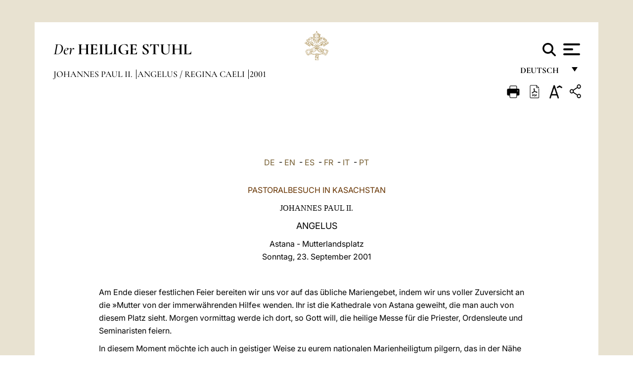

--- FILE ---
content_type: text/html
request_url: https://www.vatican.va/content/john-paul-ii/de/angelus/2001/documents/hf_jp-ii_ang_20010923_kazakhstan-astana.html
body_size: 8730
content:



<!DOCTYPE HTML>


<html  lang="de" >
<head>
    <meta charset="UTF-8">
    





<!-- BEGIN: SEO -->
<title>Angelus, 23. September 2001, Astana</title>
<meta name="description" content="Angelus, 23. September 2001, Astana">
<meta name="keywords" content="john-paul-ii, angelus">

<link rel="canonical" href="http://www.vatican.va/content/john-paul-ii/de/angelus/2001/documents/hf_jp-ii_ang_20010923_kazakhstan-astana.html">
<meta name="robots" content="index,follow">

<!-- BEGIN: OG -->
<meta property="og:title" content="Angelus, 23. September 2001, Astana">

<meta property="og:description" content="Angelus, 23. September 2001, Astana">
<meta property="og:url" content="http://www.vatican.va/content/john-paul-ii/de/angelus/2001/documents/hf_jp-ii_ang_20010923_kazakhstan-astana.html">
<meta property="og:type" content="website">
<!-- END OG-->
<!-- END: SEO -->

    


<!-- Google Tag Manager -->
<script>(function(w,d,s,l,i){w[l]=w[l]||[];w[l].push({'gtm.start':
new Date().getTime(),event:'gtm.js'});var f=d.getElementsByTagName(s)[0],
j=d.createElement(s),dl=l!='dataLayer'?'&l='+l:'';j.async=true;j.src=
'https://www.googletagmanager.com/gtm.js?id='+i+dl;f.parentNode.insertBefore(j,f);
})(window,document,'script','dataLayer','GTM-P8S9M8D');</script>
<!-- End Google Tag Manager -->



    


<!-- BEGIN: headlibs -->
<link rel="stylesheet" href="/etc/clientlibs/foundation/main.min.77f07f85da93e61bb291da28df2065ac.css" type="text/css">
<link rel="stylesheet" href="/etc/designs/generics2/library/clientlibs.min.25498fb47f0d5f43eead9ee78241c07f.css" type="text/css">
<link rel="stylesheet" href="/etc/designs/vatican/library/clientlibs.min.f3d97163c83b151085d4a6851a3f531e.css" type="text/css">
<script type="text/javascript" src="/etc/clientlibs/granite/jquery.min.e0cc37eb1ac1cf9f859edde97cb8dc9f.js"></script>
<script type="text/javascript" src="/etc/clientlibs/granite/utils.min.cd31222ac49213ace66f3568912db918.js"></script>
<script type="text/javascript" src="/etc/clientlibs/granite/jquery/granite.min.e26b5f40a34d432bee3ded1ccbdc7041.js"></script>
<script type="text/javascript" src="/etc/clientlibs/foundation/jquery.min.d7c42e4a257b8b9fe38d1c53dd20d01a.js"></script>
<script type="text/javascript" src="/etc/clientlibs/foundation/main.min.1705fea38fedb11b0936752ffe8a5fc6.js"></script>
<script type="text/javascript" src="/etc/designs/generics2/library/clientlibs.min.8bdb4992c9cb6a2a85205683d40bd4af.js"></script>
<script type="text/javascript" src="/etc/designs/vatican/library/clientlibs.min.a048ef155d62651cae0435360a52b70c.js"></script>


        

<script type="text/javascript" src="/etc/designs/siv-commons-foundation/library/bootstrap/bootstrap-5-3-3/js/bootstrap.bundle.min.js"></script>
<link rel="stylesheet" href="/etc/designs/siv-commons-foundation/library/bootstrap/bootstrap-5-3-3.min.37b3cd5e54efac87c16d7de1e78ef0f2.css" type="text/css">
<link rel="stylesheet" href="/etc/designs/vaticanevents/library/clientlibs.min.a3605e7563210a15bba6379a54ec9607.css" type="text/css">
<link rel="stylesheet" href="/etc/designs/vatican/library/clientlibs/themes/homepage_popes.min.fae923fdbc76aba998427942ca66d5e5.css" type="text/css">
<link rel="stylesheet" href="/etc/designs/vatican/library/clientlibs/themes/vatican-v2.min.aeb1cffb91eb5032904763e3708b6c5f.css" type="text/css">
<script type="text/javascript" src="/etc/designs/siv-commons-foundation/library/bootstrap/bootstrap-5-3-3.min.d41d8cd98f00b204e9800998ecf8427e.js"></script>
<script type="text/javascript" src="/etc/clientlibs/foundation/shared.min.da23d866139a285e2643366d7d21ab4b.js"></script>
<script type="text/javascript" src="/etc/designs/vaticanevents/library/clientlibs.min.5edcfde75d6fec087c3d4639700a1123.js"></script>
<script type="text/javascript" src="/etc/designs/vatican/library/clientlibs/themes/homepage_popes.min.6edfb3d9b3ba0b623687ac72617598d2.js"></script>
<script type="text/javascript" src="/etc/designs/vatican/library/clientlibs/themes/vatican-v2.min.29b81cd1dac901f87cefc71fa75e1285.js"></script>

<meta name="viewport" content="width=device-width, initial-scale=1.0">

<!-- END: headlibs -->

    

    

    
    <link rel="icon" type="image/vnd.microsoft.icon" href="/etc/designs/vatican/favicon.ico">
    <link rel="shortcut icon" type="image/vnd.microsoft.icon" href="/etc/designs/vatican/favicon.ico">
    
    
</head>





<!-- BEGIN: body.jsp -->
<body>
    <div class="siv-maincontainer holy-father-simplepage">
        <div id="wrap" >
            







<header class="va-header container">
    <div class="container-fluid">
        <div class="d-flex flex-wrap align-items-center justify-content-center justify-content-lg-start">
            <div class="col-12 col-xs-12 upper-header">
                <div class="d-flex flex-wrap">
                    <div class="col-5">
                        <h2>
                        <a href="/content/vatican/de.html"><i>Der</i> <span class="text-uppercase"><b>Heilige Stuhl</b></span></a>
                        </h2>
                    </div>
                    <div class="col-2 conteiner-logo">
                        <figure class="logo">
                            <a href="/content/vatican/de.html">
                                <img src="/etc/designs/vatican/library/clientlibs/themes/vatican-v2/images/logo-vatican.png" alt="the holy see">
                            </a>
                        </figure>
                    </div>
                    <div class="col-5 container-utility">
                        



<section class="utility">
    <div id="language" class="wrapper-dropdown" tabindex="1">
        Deutsch
        <ul class="dropdown">
            <li><a href="/content/vatican/fr.html">Fran&ccedil;ais</a></li>
            <li><a href="/content/vatican/en.html">English</a></li>
            <li><a href="/content/vatican/it.html">Italiano</a></li>
            <li><a href="/content/vatican/pt.html">Portugu&ecirc;s</a></li>
            <li><a href="/content/vatican/es.html">Espa&ntilde;ol</a></li>
            <li><a href="/content/vatican/de.html">Deutsch</a></li>
            <li><a href="/content/vatican/ar.html">&#1575;&#1604;&#1593;&#1585;&#1576;&#1610;&#1617;&#1577;</a></li>
            <li><a href="/chinese/index.html">&#20013;&#25991;</a></li>
            <li><a href="/latin/latin_index.html">Latine</a></li>
        </ul>
    </div>

    <div class="va-search" id="va-search">
            <div method="get" id="searchform" action="/content/vatican/de/search.html" accept-charset="UTF-8">
            <div class="va-search-input-wrap"><input class="va-search-input" placeholder="Cerca su vatican.va..." type="text" value="" name="q" id="q"/></div>
            <input class="va-search-submit" type="submit" id="go" value=""><span class="va-icon-search"><svg xmlns="http://www.w3.org/2000/svg" viewBox="0 0 512 512"><!--!Font Awesome Free 6.7.2 by @fontawesome - https://fontawesome.com License - https://fontawesome.com/license/free Copyright 2025 Fonticons, Inc.--><path d="M416 208c0 45.9-14.9 88.3-40 122.7L502.6 457.4c12.5 12.5 12.5 32.8 0 45.3s-32.8 12.5-45.3 0L330.7 376c-34.4 25.2-76.8 40-122.7 40C93.1 416 0 322.9 0 208S93.1 0 208 0S416 93.1 416 208zM208 352a144 144 0 1 0 0-288 144 144 0 1 0 0 288z"/></svg></span>
        </div>
    </div>
    <div class="va-menu">
        <div class="navigation-menu menu-popup">








<div class="va-menu-popup">
    <!-- Navbar -->
    <nav class="navbar">
        <div class="container-fluid">
            <button class="navbar-toggler custom-toggler" id="openMenu" aria-label="Apri menu">
                <span class="bar top-bar"></span>
                <span class="bar middle-bar"></span>
                <span class="bar bottom-bar"></span>
            </button>
        </div>
    </nav>

    <!-- Fullscreen Menu -->
    <div class="fullscreen-menu" id="menu">
        <button class="close-btn" id="closeMenu">&times;</button>
        <div class="row justify-content-md-center">
            <div class="menu-header  col-md-4 d-none d-md-block">
                <h2 class="holy-see-title">
                    <i>Der</i> <span class="text-uppercase"><b>Heilige Stuhl</b></span>
                </h2>
                <div class="logo">
                    <img src="/etc/designs/vatican/library/clientlibs/themes/vatican-v2/images/logo-vatican.png" alt="the holy see">
                </div>

            </div>
            <!-- FIRST MENU -->
            <div class="text-center col-md-4 col-12">
                <ul class="first-items col-12">
                


                    <li><a href="/content/leo-xiv/de.html">Magisterium</a></li>
                    


                    <li><a href="/content/leo-xiv/de/events/year.dir.html/2025.html">Kalender</a></li>
                    


                    <li><a href="https://www.vatican.va/holy_father/index_ge.htm">Päpste</a></li>
                    


                    <li><a href="https://www.vatican.va/content/romancuria/de.html">Römische Kurie und andere Organisationen</a></li>
                    


                    <li><a href="https://www.vatican.va/content/liturgy/de.html">Liturgische Feiern</a></li>
                    


                    <li><a href="https://www.vatican.va/roman_curia/cardinals/index_ge.htm">Kardinalskollegium</a></li>
                    
                </ul>


                <!-- SECONDARY VOICES -->
                <ul class="secondary-items col-md-12 col-12">
                    


                    <li><a href="https://www.vatican.va/news_services/press/index_ge.htm">Presseamt</a></li>
                    


                    <li><a href="https://www.vaticannews.va/de.html">Vatican News - Radio Vaticana</a></li>
                    


                    <li><a href="https://www.osservatoreromano.va/de.html">L'Osservatore Romano</a></li>
                    
                </ul>
            </div>
        </div>
    </div>
</div>
<script>
    const openMenu = document.getElementById('openMenu');
    const closeMenu = document.getElementById('closeMenu');
    const menu = document.getElementById('menu');

    openMenu.addEventListener('click', () => {
        menu.classList.add('show');
    });

    closeMenu.addEventListener('click', () => {
        menu.classList.remove('show');
    });
</script></div>

    </div>
</section>

<script>
    $( document ).ready(function() {
        $("#va-search #go").on("click", function () {
            var value = $("#q").val();
            window.location.href = "/content/vatican/de/search.html?q=" + value;
        });

        $(".va-search-input#q").keypress(function (event) {
            var keycode = (event.keyCode ? event.keyCode : event.which);
            if (keycode == '13') {
                var value = $("#q").val();
                window.location.href = "/content/vatican/de/search.html?q=" + value;
            }
        });
    });

</script>


                    </div>
                </div>
                
                    

<div class="breadcrumb-nav">
    <div class="breadcrumb">



     <!-- Begin BREADCRUMB -->
     <div class="breadcrumbs">
     <a href="/content/john-paul-ii/de.html">Johannes Paul II.
                </a><a href="/content/john-paul-ii/de/angelus.index.html#angelus">Angelus / Regina Caeli
                </a><a href="/content/john-paul-ii/de/angelus/2001.index.html#angelus">2001
                </a>
    </div>
    <!-- END BREADCRUMB -->
</div>

</div>

                
            </div>
        </div>
    </div>
</header>
            



<main id="main-container" role="main" class="container-fluid holyfather document">
    <section class="section-page">
        <div class="container va-main-document">

            <div class="va-tools col-12 d-flex flex-row-reverse">

        <div class="share">
            <div class="btn-utility icon-share el-hide" tabindex="2" title="Title">
    <div class="social-share-container">
        <div class="social-share" id="share-button"></div>
        <div class="loading l-grey share-bar" id="share-bar"></div>
    </div>
</div>

<div id="fb-root"></div>
<script asyncdefercrossorigin="anonymous" src="https://connect.facebook.net/it_IT/sdk.js#xfbml=1&version=v23.0"></script>
<script>
    var SocialBar = {
        options: {
            selectorButton: '#share-button',
            selectorBar: '#share-bar',
            socialButtons: ['facebook', 'twitter', 'mail'],
            animationTiming: 333,
        },
        bar: null,
        button: null,
        dataTxtMail: '',
        timeout: null,
        isOpen: false,

        main: function () {
            var self = this;
            self.bar = document.getElementById('share-bar');
            self.button = document.getElementById('share-button');

            self.button.addEventListener('click', function () {
                if (!self.isOpen) {
                    self.openBar();
                } else {
                    self.closeBar();
                }
            });
        },

        openBar: function () {
            var self = this;
            self.isOpen = true;
            document.documentElement.classList.add("share-opened");
            self.showLoading();

            self.timeout = setTimeout(function () {
                self.bar.innerHTML = self.render();
                self.bar.classList.add('active'); // Smooth opening
                console.log(self.render());

                setTimeout(function () {
                    self.hideLoading();
                }, 1000);
            }, self.options.animationTiming);
        },

        closeBar: function () {
            var self = this;
            if (document.documentElement.classList.contains('share-opened')) {
                document.documentElement.classList.remove('share-opened');
                self.isOpen = false;
                clearTimeout(self.timeout);

                self.bar.classList.remove('active'); // Smooth closing

                setTimeout(function () {
                    self.bar.innerHTML = 'Share icon';
                }, self.options.animationTiming);
            }
        },

        showLoading: function () {
            this.bar.classList.add('loading');
        },

        hideLoading: function () {
            this.bar.classList.remove('loading');
        },

        renderFacebook: function () {
            return '<a class="fb-share-button" href="http://www.facebook.com/sharer.php?u=' + encodeURIComponent(location.href) + '" target="_blank">' +
                '<svg xmlns="http://www.w3.org/2000/svg" viewBox="0 0 320 512">' +
                '<path d="M80 299.3V512H196V299.3h86.5l18-97.8H196V166.9c0-51.7 20.3-71.5 72.7-71.5c16.3 0 29.4 .4 37 1.2V7.9C291.4 4 256.4 0 236.2 0C129.3 0 80 50.5 80 159.4v42.1H14v97.8H80z"/>' +
                '</svg></a>';
        },

        renderTwitter: function () {
            return '<a href="https://x.com/intent/tweet?text=Ich empfehle Ihnen, diesen Link zu besuchen:&url=' + encodeURIComponent(location.href) + '" target="_top" class="share-mail type-twitter" style="font-size:2rem">' +
                '<svg xmlns="http://www.w3.org/2000/svg" viewBox="0 0 512 512">' +
                '<path d="M389.2 48h70.6L305.6 224.2 487 464H345L233.7 318.6 106.5 464H35.8L200.7 275.5 26.8 48H172.4L272.9 180.9 389.2 48zM364.4 421.8h39.1L151.1 88h-42L364.4 421.8z"/>' +
                '</svg></a>';
        },

        renderWhatsapp: function () {
            return '<a href="https://web.whatsapp.com/send?text=Ich empfehle Ihnen, diesen Link zu besuchen: ' + encodeURIComponent(location.href) + '" target="_blank" class="wa">' +
                '<svg xmlns="http://www.w3.org/2000/svg" viewBox="0 0 448 512">' +
                '<path d="M380.9 97.1C339 55.1 283.2 32 223.9 32c-122.4 0-222 99.6-222 222 0 39.1 10.2 77.3 29.6 111L0 480l117.7-30.9c32.4 17.7 68.9 27 106.1 27h.1c122.3 0 224.1-99.6 224.1-222 0-59.3-25.2-115-67.1-157zm-157 341.6c-33.2 0-65.7-8.9-94-25.7l-6.7-4-69.8 18.3L72 359.2l-4.4-7c-18.5-29.4-28.2-63.3-28.2-98.2 0-101.7 82.8-184.5 184.6-184.5 49.3 0 95.6 19.2 130.4 54.1 34.8 34.9 56.2 81.2 56.1 130.5 0 101.8-84.9 184.6-186.6 184.6zm101.2-138.2c-5.5-2.8-32.8-16.2-37.9-18-5.1-1.9-8.8-2.8-12.5 2.8-3.7 5.6-14.3 18-17.6 21.8-3.2 3.7-6.5 4.2-12 1.4-32.6-16.3-54-29.1-75.5-66-5.7-9.8 5.7-9.1 16.3-30.3 1.8-3.7 .9-6.9-.5-9.7-1.4-2.8-12.5-30.1-17.1-41.2-4.5-10.8-9.1-9.3-12.5-9.5-3.2-.2-6.9-.2-10.6-.2-3.7 0-9.7 1.4-14.8 6.9-5.1 5.6-19.4 19-19.4 46.3 0 27.3 19.9 53.7 22.6 57.4 2.8 3.7 39.1 59.7 94.8 83.8 35.2 15.2 49 16.5 66.6 13.9 10.7-1.6 32.8-13.4 37.4-26.4 4.6-13 4.6-24.1 3.2-26.4-1.3-2.5-5-3.9-10.5-6.6z"/>' +
                '</svg></a>';
        },

        render: function () {
            var self = this;
            var html = "";
            html += self.renderFacebook();
            html += self.renderTwitter();
            html += self.renderWhatsapp();
            return html;
        }
    };

    SocialBar.main();
</script>
</div>

    <div title="zoomText" class="zoom-text">
        <img alt="zoomText" title="zoomText" src="/etc/designs/vatican/library/images/icons/zoom-char.png"/>
        <ul class="textsize-list">
            <li class="small-text">A</li>
            <li class="medium-text">A</li>
            <li class="large-text">A</li>
        </ul>
    </div>

    <div class="headerpdf">


    <a href="/content/john-paul-ii/de/angelus/2001/documents/hf_jp-ii_ang_20010923_kazakhstan-astana.pdf" title="PDF">
        <img alt="pdf" title="pdf" src="/etc/designs/vatican/library/images/icons/pdf-icon.png"/>
    </a>
</div>
<div class="print">
        <a href="#" onclick="self.print(); return false;">
            <img border="0" src="/etc/designs/vatican/library/images/icons/print.png" alt="Print" title="Print" width="26" height="26">
        </a>
    </div>
</div>

<style>
    li.small-text {
        font-size: 20px;
        cursor: pointer;
    }
    li.medium-text {
        font-size: 24px;
        cursor: pointer;
    }
    li.large-text {
        font-size: 28px;
        cursor: pointer;
    }
    .zoom-text{
        position: relative;
    }

    .textsize-list {
        position: absolute;
        top: 35px;
        left: -5px;
        z-index: 9999;
        list-style-type: none;
        text-align: center;
        background: var(--beige-secondary-color);
        opacity: 0;
        pointer-events: none;
        transform: translateY(-10px);
        transition: opacity 0.3s ease, transform 0.3s ease;
        padding: 10px 5px;
        box-shadow: 0 0 10px rgba(0,0,0,0.2);
        display: flex;
        flex-direction: column;
    }

    .textsize-list.active {
        opacity: 1;
        transform: translateY(0);
        pointer-events: auto;
    }

</style>

<script>
    document.addEventListener('DOMContentLoaded', function () {
        const zoomText = document.querySelector('.zoom-text img');
        const textsizeList = document.querySelector('.textsize-list');
        const zoomTextContainer = document.querySelector('.zoom-text');
        const documentoContainer = document.querySelector('.documento');
        let isTextMenuOpen = false;

        // Toggle dropdown on click
        zoomText.addEventListener('click', function (event) {
            event.stopPropagation(); // Prevent outside click handler from triggering
            if (isTextMenuOpen) {
                closeTextSizeMenu();
            } else {
                openTextSizeMenu();
            }
        });

        // Prevent dropdown from closing when clicking inside it
        textsizeList.addEventListener('click', function (event) {
            event.stopPropagation();
        });

        // Close dropdown when clicking outside
        document.addEventListener('click', function (event) {
            if (isTextMenuOpen && !zoomTextContainer.contains(event.target)) {
                closeTextSizeMenu();
            }
        });

        function openTextSizeMenu() {
            isTextMenuOpen = true;
            textsizeList.classList.add('active');
        }

        function closeTextSizeMenu() {
            isTextMenuOpen = false;
            textsizeList.classList.remove('active');
        }

        // Font size logic
        const contentElements = documentoContainer.querySelectorAll('*');
        const subtitles = documentoContainer.getElementsByClassName('title-1-color');

        function changeFontSize(size) {
            contentElements.forEach(function (element) {
                element.style.fontSize = size;
            });
        }

        function changeSubtitleFontSize(size) {
            for (let i = 0; i < subtitles.length; i++) {
                subtitles[i].style.fontSize = size;
            }
        }

        document.querySelector('.small-text').addEventListener('click', function () {
            changeFontSize('16px');
            changeSubtitleFontSize('20px');
        });

        document.querySelector('.medium-text').addEventListener('click', function () {
            changeFontSize('19px');
            changeSubtitleFontSize('22px');
        });

        document.querySelector('.large-text').addEventListener('click', function () {
            changeFontSize('20.5px');
            changeSubtitleFontSize('23.5px');
        });
    });


</script><div class="documento">
                    <!-- CONTENUTO DOCUMENTO -->
                    <!-- TESTO -->
                    <div class="testo">
                        <div class="abstract text parbase vaticanrichtext"><div class="clearfix"></div></div>
<!-- TRADUZIONE -->
                        <div class="translation-field">
    <span class="translation">
        <a href="/content/john-paul-ii/de/angelus/2001/documents/hf_jp-ii_ang_20010923_kazakhstan-astana.html">DE</a>
                &nbsp;-&nbsp;<a href="/content/john-paul-ii/en/angelus/2001/documents/hf_jp-ii_ang_20010923_kazakhstan-astana.html">EN</a>
                &nbsp;-&nbsp;<a href="/content/john-paul-ii/es/angelus/2001/documents/hf_jp-ii_ang_20010923_kazakhstan-astana.html">ES</a>
                &nbsp;-&nbsp;<a href="/content/john-paul-ii/fr/angelus/2001/documents/hf_jp-ii_ang_20010923_kazakhstan-astana.html">FR</a>
                &nbsp;-&nbsp;<a href="/content/john-paul-ii/it/angelus/2001/documents/hf_jp-ii_ang_20010923_kazakhstan-astana.html">IT</a>
                &nbsp;-&nbsp;<a href="/content/john-paul-ii/pt/angelus/2001/documents/hf_jp-ii_ang_20010923_kazakhstan-astana.html">PT</a>
                </span>
    </div>

<div class="text parbase vaticanrichtext"><div class="clearfix"></div></div>
<div class="text parbase container vaticanrichtext"><p align="center"><font color="#663300">PASTORALBESUCH IN KASACHSTAN</font></p> 
<p align="center" class="style3"><font face="Times" size="3">JOHANNES PAUL II.</font></p> 
<p align="center" class="style6"><font size="4">ANGELUS</font></p> 
<p align="center"><font class="style7">Astana - Mutterlandsplatz<br />Sonntag, 23. September 2001</font></p> 
<p align="center">&nbsp;</p> 
<p align="left">Am Ende dieser festlichen Feier bereiten wir uns vor auf das &uuml;bliche Mariengebet, indem wir uns voller Zuversicht an die &raquo;Mutter von der immerw&auml;hrenden Hilfe&laquo; wenden. Ihr ist die Kathedrale von Astana geweiht, die man auch von diesem Platz sieht. Morgen vormittag werde ich dort, so Gott will, die heilige Messe f&uuml;r die Priester, Ordensleute und Seminaristen feiern.</p> 
<p align="left">In diesem Moment m&ouml;chte ich auch in geistiger Weise zu eurem nationalen Marienheiligtum pilgern, das in der N&auml;he von Oziornoe liegt. Dort verehrt ihr, liebe Br&uuml;der und Schwestern, die Jungfrau Maria unter dem Titel &raquo;K&ouml;nigin des Friedens&laquo;. Zu ihren F&uuml;&szlig;en kniend bitte ich f&uuml;r die gesamte Nation Kasachstans:f&uuml;r seine Autorit&auml;ten und f&uuml;r die B&uuml;rger, f&uuml;r die Familien, die Jugendlichen, die Kinder und die alten Menschen, f&uuml;r die Leidenden und Bed&uuml;rftigen.</p> 
<p align="left">Sie alle m&ouml;chte ich Maria anvertrauen: Christen und Nichtchristen; Glaubende und Nichtglaubende. Sie ist n&auml;mlich die Mutter aller, denn Christus, ihr Sohn, ist der Erl&ouml;ser aller. Maria helfe euch allen, liebe Br&uuml;der und Schwestern, im allt&auml;glichen Leben das Gebot Jesu in die Tat umzusetzen: &raquo;Liebt einander&laquo;, das zum Leitthema meiner Pastoralreise geworden ist.</p> 
<p align="left">Der immerw&auml;hrenden Hilfe der K&ouml;nigin des Friedens vertraue ich zudem die an Kasachstan angrenzenden L&auml;nder an, wobei ich einen besonderen Gru&szlig; an die Pilger richte, die von dort zu uns gekommen sind, um ihren Glauben und ihre Zuneigung zu bekunden.</p> 
<p align="left">Gemeinsam wenden wir uns vertrauensvoll an die Magd des Herrn: &raquo;Angelus Domini …&laquo;</p> 
<hr /> 
<b> </b>
<p align="left">Nach dem Angelusgebet sagte der Papst auf deutsch folgende Worte:</p> 
<p align="left"> Liebe Schwestern und Br&uuml;der deutscher Sprache! Auch euch m&ouml;chte ich besonders gr&uuml;&szlig;en und freue mich, da&szlig; ihr zu dieser festlichen heiligen Messe gekommen seid. Es war sch&ouml;n, gemeinsam zu beten und singen. </p>
<p align="left">In den vergangenen Jahren habt ihr viele Ver&auml;nderungen erlebt. Manches Schwere wurde euch abverlangt, aber mit Gottes Hilfe und durch eure menschliche Anstrengung ist es euch gelungen, die Lebensverh&auml;ltnisse in eurem weiten Land zu verbessern. Gern spreche ich euch meine Anerkennung aus f&uuml;r euren Einsatz und Flei&szlig;, der sich ausgezahlt hat. Es tut eurem Land gut, da&szlig; ihr ihm treu geblieben seid und eure Kr&auml;fte einsetzt, das soziale und politische Leben mitzugestalten. Nun mu&szlig; es darum gehen, da&szlig; ihr als Christen eurer Gesellschaft ein Gesicht zu geben versucht. Was Jesus seinen J&uuml;ngern sagte, das gilt auch f&uuml;r euch: &quot;Ihr seid das Salz der Erde. Ihr seid das Licht der Welt&quot; (<i>Mt</i> 5,13f.).</p> 
<p align="left">Die Jungfrau Maria, der Stern der Evangelisation, m&ouml;ge eurer Sendung Ma&szlig; und Richtung geben und euch auf eurem Weg begleiten. Von Herzen erteile ich euch allen den Apostolischen Segen.&nbsp;</p> 
<p align="center">* * *<i><font face="Times New Roman" size="3">&nbsp;</font></i></p> 
<p align="left"><i><b>Friedensappell:</b></i></p> 
<p align="left">Von dieser Stadt aus, von Kasachstan, einem Land, das ein Beispiel f&uuml;r Harmonie zwischen M&auml;nnern und Frauen unterschiedlicher Herkunft und unterschiedlichen Glaubens ist, m&ouml;chte ich einen eindringlichen Appell an alle richten, an die Christen und die Anh&auml;nger anderer Religionen: Sie m&ouml;gen sich gemeinsam f&uuml;r den Aufbau einer Welt ohne Gewalt einsetzen, einer Welt, die das Leben liebt und in Gerechtigkeit und Solidarit&auml;t w&auml;chst. Wir d&uuml;rfen nicht zulassen, da&szlig; das, was geschehen ist, zu einer Vertiefung der Spaltungen f&uuml;hrt. Religion darf niemals als Grund f&uuml;r Konflikte benutzt werden.&nbsp; </p> 
<p align="left">Von diesem Ort aus lade ich Christen und Muslime ein, ein intensives Gebet an den einen und allm&auml;chtigen Gott zu richten, dessen Kinder wir alle sind, damit das hohe Gut des Friedens in der Welt herrschen m&ouml;ge. M&ouml;gen sich die Menschen auf der ganzen Welt, von g&ouml;ttlicher Weisheit gest&auml;rkt, f&uuml;r eine Zivilisation der Liebe einsetzen, in der kein Platz f&uuml;r Ha&szlig;, Diskriminierung und Gewalt ist. </p> 
<p align="left">Von ganzem Herzen bitte ich Gott, den Frieden in der Welt zu erhalten. Amen. </p> 
<p align="center"> &nbsp;</p>
<p align="center"> <font color="#663300" size="3">&copy; Copyright 2001 - Libreria Editrice Vaticana</font></p>
<p align="left"> &nbsp;</p><div class="clearfix"></div></div>
<div class="content parsys">
</div>
</div>

                    <!-- /TESTO -->
                    <p class="copyright"> Copyright &copy; Dikasterium für Kommunikation</p>

<div class="logo doc-copyright">
    <a href="/content/vatican/de.html">
        <img src="/etc/designs/vatican/library/clientlibs/themes/vatican-v2/images/logo-vatican.png" alt="the holy see">
        <h2 class="holy-see-title mobile  d-block d-md-none">
            <i>Der</i> <span class="text-uppercase"><b>Heilige Stuhl</b></span></h2>
    </a>
    <h2 class="holy-see-title d-none d-md-block">
        <a href="/content/vatican/de.html"> <i>Der</i> <span class="text-uppercase"><b>Heilige Stuhl</b></span></a>
    </h2>
</div></div>
            <!-- /CONTENUTO DOCUMENTO -->
        </div>
    </section>
</main>
            
            <!-- cq include script="cookie.jsp" /> -->
        </div>
     </div>
 </body>
 <!-- END: body.jsp -->
</html>
